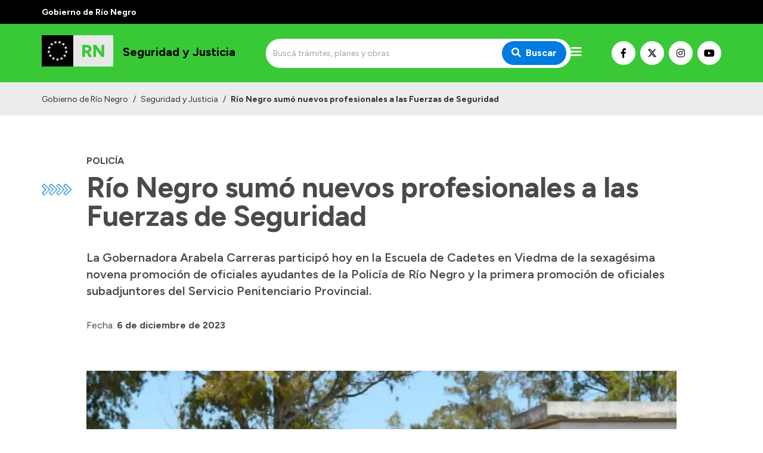

--- FILE ---
content_type: text/html; charset=utf-8
request_url: https://seguridad.rionegro.gov.ar/articulo/47697/rio-negro-sumo-nuevos-profesionales-a-las-fuerzas-de-seguridad
body_size: 10751
content:
<!DOCTYPE html><html lang="es"><head><meta charSet="UTF-8" class="jsx-527773210"/><meta property="og:locale" content="es" class="jsx-527773210"/><title class="jsx-527773210">Río Negro sumó nuevos profesionales a las Fuerzas de Seguridad | Seguridad
y Justicia</title><link rel="shortcut icon" href="/favicon.ico" class="jsx-527773210"/><meta property="og:title" content="Río Negro sumó nuevos profesionales a las Fuerzas de Seguridad | Seguridad
y Justicia" class="jsx-527773210"/><meta name="description" content="La Gobernadora Arabela Carreras participó hoy en la Escuela de Cadetes en Viedma de la sexagésima novena promoción de oficiales ayudantes de la Policía de Río Negro y la primera promoción de oficiales subadjuntores del Servicio Penitenciario Provincial." class="jsx-527773210"/><meta name="keywords" content="río negro, portal, oficial, servicios, trámites, sitio web" class="jsx-527773210"/><meta property="og:description" content="La Gobernadora Arabela Carreras participó hoy en la Escuela de Cadetes en Viedma de la sexagésima novena promoción de oficiales ayudantes de la Policía de Río Negro y la primera promoción de oficiales subadjuntores del Servicio Penitenciario Provincial." class="jsx-527773210"/><meta property="og:image" content="https://seguridad.rionegro.gov.ar/files/1701879719_eb1abdc1253df6294d17.jpg" class="jsx-527773210"/><meta property="og:type" content="article" class="jsx-527773210"/><meta name="author" content="Gobierno de la Provincia de Río Negro" class="jsx-527773210"/><meta name="viewport" content="width=device-width, initial-scale=1.0" class="jsx-527773210"/><link rel="preconnect" href="https://fonts.gstatic.com" class="jsx-527773210"/><link rel="stylesheet" class="jsx-527773210" data-href="https://fonts.googleapis.com/css2?family=Lato:wght@300;400;700&amp;display=swap" data-optimized-fonts="true"/><link rel="stylesheet" class="jsx-527773210" data-href="https://fonts.googleapis.com/css2?family=Figtree:wght@300;400;500;600;700;900&amp;display=swap" data-optimized-fonts="true"/><link rel="stylesheet" class="jsx-527773210" data-href="https://fonts.googleapis.com/css2?family=Merriweather&amp;display=swap" data-optimized-fonts="true"/><script class="jsx-527773210">(function(w,d,s,l,i){w[l]=w[l]||[];w[l].push({'gtm.start':
							new Date().getTime(),event:'gtm.js'});var f=d.getElementsByTagName(s)[0],
							j=d.createElement(s),dl=l!='dataLayer'?'&l='+l:'';j.async=true;j.src=
							'https://www.googletagmanager.com/gtm.js?id='+i+dl;f.parentNode.insertBefore(j,f);
							})(window,document,'script','dataLayer','GTM-WPCZFPR');</script><meta property="og:url" content="https://seguridad.rionegro.gov.ar/articulo/47697/rio-negro-sumo-nuevos-profesionales-a-las-fuerzas-de-seguridad"/><meta name="next-head-count" content="18"/><meta name="next-font-preconnect"/><link rel="preload" href="/_next/static/css/8dbfc92791262aee.css" as="style"/><link rel="stylesheet" href="/_next/static/css/8dbfc92791262aee.css" data-n-g=""/><noscript data-n-css=""></noscript><script defer="" nomodule="" src="/_next/static/chunks/polyfills-5cd94c89d3acac5f.js"></script><script src="/_next/static/chunks/webpack-94e8b0c360cdb8d9.js" defer=""></script><script src="/_next/static/chunks/framework-0cd408b0efb381e4.js" defer=""></script><script src="/_next/static/chunks/main-2db78e4d92636207.js" defer=""></script><script src="/_next/static/chunks/pages/_app-bced53897a4f3253.js" defer=""></script><script src="/_next/static/chunks/152-939fb4b62d24c1f3.js" defer=""></script><script src="/_next/static/chunks/pages/%5Bhost%5D/articulo/%5Bid%5D/%5Bslug%5D-32e38d9770f3fc56.js" defer=""></script><script src="/_next/static/jC0-kQnVWmeEUeJjE7bYe/_buildManifest.js" defer=""></script><script src="/_next/static/jC0-kQnVWmeEUeJjE7bYe/_ssgManifest.js" defer=""></script><script src="/_next/static/jC0-kQnVWmeEUeJjE7bYe/_middlewareManifest.js" defer=""></script><style id="__jsx-527773210">.preview-container.jsx-527773210{width:100%;height:100%;display:-webkit-box;display:-webkit-flex;display:-moz-box;display:-ms-flexbox;display:flex;-webkit-box-orient:vertical;-webkit-box-direction:normal;-webkit-flex-direction:column;-moz-box-orient:vertical;-moz-box-direction:normal;-ms-flex-direction:column;flex-direction:column}.preview-badge.jsx-527773210{position:fixed;width:100%;height:40px;top:0;left:0;background:#ffc107;z-index:1000;display:-webkit-box;display:-webkit-flex;display:-moz-box;display:-ms-flexbox;display:flex;-webkit-box-align:center;-webkit-align-items:center;-moz-box-align:center;-ms-flex-align:center;align-items:center;-webkit-box-pack:center;-webkit-justify-content:center;-moz-box-pack:center;-ms-flex-pack:center;justify-content:center;padding:0 100px}.preview-badge.jsx-527773210 a.jsx-527773210{background:#fff;-webkit-border-radius:5px;-moz-border-radius:5px;border-radius:5px;padding:1px 10px;font-size:.9rem;-webkit-transition:.3s ease;-moz-transition:.3s ease;-o-transition:.3s ease;transition:.3s ease;-webkit-transition-property:opacity;-moz-transition-timing-function:opacity;-o-transition-timing-function:opacity;transition-property:opacity}.preview-badge.jsx-527773210 a.jsx-527773210:hover{opacity:.8}.preview-badge.jsx-527773210 span.jsx-527773210{font-weight:700;margin-left:20px}.preview-page.jsx-527773210{padding-top:40px;-webkit-box-flex:1;-webkit-flex:1;-moz-box-flex:1;-ms-flex:1;flex:1}</style></head><body><noscript><iframe src="https://www.googletagmanager.com/ns.html?id=GTM-WPCZFPR" height="0" width="0" style="display:none;visibility:hidden"></iframe></noscript><div id="__next"><header class="w-full max-w-full z-50 transition-all duration-300"><div class="w-full py-2 bg-primary-black"><div class="container mx-auto px-4 sm:px-0"><span class="text-white font-bold text-sm">Gobierno de Río Negro</span></div></div><div class="w-full py-2 bg-primary-green"><div class="container mx-auto h-full px-4 sm:px-0"><div class="flex flex-row md:h-full md:items-center w-full md:justify-between gap-2"><a class="flex flex-row h-full items-center" aria-label="Ir al inicio" href="/"><div class="flex-none w-16 sm:w-auto"><span style="box-sizing:border-box;display:inline-block;overflow:hidden;width:initial;height:initial;background:none;opacity:1;border:0;margin:0;padding:0;position:relative;max-width:100%"><span style="box-sizing:border-box;display:block;width:initial;height:initial;background:none;opacity:1;border:0;margin:0;padding:0;max-width:100%"><img style="display:block;max-width:100%;width:initial;height:initial;background:none;opacity:1;border:0;margin:0;padding:0" alt="" aria-hidden="true" src="data:image/svg+xml,%3csvg%20xmlns=%27http://www.w3.org/2000/svg%27%20version=%271.1%27%20width=%27120%27%20height=%2775%27/%3e"/></span><img alt="Logo de Seguridad
y Justicia" srcSet="/images/logo.svg 1x, /images/logo.svg 2x" src="/images/logo.svg" decoding="async" data-nimg="intrinsic" class="object-contain" style="position:absolute;top:0;left:0;bottom:0;right:0;box-sizing:border-box;padding:0;border:none;margin:auto;display:block;width:0;height:0;min-width:100%;max-width:100%;min-height:100%;max-height:100%"/></span></div><h5 class="text-base md:text-lg lg:text-xl  font-primary text-black font-bold ml-4 mb-1 sm:mt-0 sm:ml-4 leading-none max-w-xs">Seguridad
y Justicia</h5></a><div class="flex flex-1 items-center justify-end md:justify-center gap-3"><div class="hidden md:block w-full max-w-lg"><form class="flex w-full"><div class="relative w-full"><input type="search" class="text-sm rounded-sm border-0 h-full py-4 pl-3 pr-6 w-full focus:outline-none focus:ring-none focus:border-transparent rounded-3xl bg-main-bg" placeholder="Buscá trámites, planes y obras" value=""/><button type="submit" class="absolute top-1/2 transform -translate-y-1/2 right-0 mr-2 px-4 py-2 text-white font-bold bg-primary-blue focus:outline-none focus:ring-0 focus:border-transparent rounded-3xl" aria-label="Buscar"><i class="fas fa-search mr-2"></i>Buscar</button></div></form></div><div id="menu" class="menu-button mt-0 cursor-pointer"><i class="fas fa-bars text-white text-xl"></i></div></div><div class="mt-4 md:mt-0 flex flex-row gap-1 items-center hidden lg:flex"><a class="bg-white hover:opacity-70 text-black border border-white hover:border-opacity-70 w-10 h-10 justify-center text-base inline-flex items-center rounded-full focus:outline-none transition duration-500 ease-in-out mr-2" target="_blank" rel="noopener" href="https://www.facebook.com/SegyJust" aria-label="Nuestro Facebook"><i class="fab fa-facebook-f"></i></a><a class="bg-white hover:opacity-70 text-black border border-white hover:border-opacity-70 w-10 h-10 justify-center text-base inline-flex items-center rounded-full focus:outline-none transition duration-500 ease-in-out mr-2" target="_blank" rel="noopener" href="https://twitter.com/SegyJust" aria-label="Nuestro Twitter"><img src="/images/x-twitter-brands.svg" class="w-4 h-4  order-first"/></a><a class="bg-white hover:opacity-70 text-black border border-white hover:border-opacity-70 w-10 h-10 justify-center text-base inline-flex items-center rounded-full focus:outline-none transition duration-500 ease-in-out mr-2" target="_blank" rel="noopener" href="https://www.instagram.com/seguridadyjusticiarn" aria-label="Nuestro Instagram"><i class="fab fa-instagram"></i></a><a class="bg-white hover:opacity-70 text-black border border-white hover:border-opacity-70 w-10 h-10 justify-center text-base inline-flex items-center rounded-full focus:outline-none transition duration-500 ease-in-out" target="_blank" rel="noopener" href="https://www.youtube.com/channel/UCkW-_qxbTtshqZHzj2fij9w" aria-label="Nuestro Youtube"><i class="fab fa-youtube"></i></a></div></div></div></div><div class="w-full transition-all duration-300 bg-primary-blue"><nav class="nav hidden container mx-auto h-full px-4 py-4 sm:px-0 z-50"><div class="flex flex-row h-full"><ul class="flex h-full flex-1 -ml-3"><li class="text-black font-bold"><a class="px-3 h-full flex items-center cursor-pointer whitespace-nowrap" href="/">Inicio</a></li><li><a href="#" class="px-3 text-white font-bold h-full flex items-center cursor-pointer">Institucional<i class="fa fa-chevron-down ml-4 text-sm transition-all duration-150"></i></a><ul class="bg-white z-20 absolute transition-all duration-150 min-w-32 shadow-lg rounded-xl"><li class=""><a class="py-2 px-4 h-full flex items-center" href="/mision">Misión</a></li><li class=""><a class="py-2 px-4 h-full flex items-center" href="/autoridades23">Autoridades</a></li><li class=""><a class="py-2 px-4 h-full flex items-center" href="/delegaciones">Delegaciones</a></li><li class=""><a class="py-2 px-4 h-full flex items-center" href="/normativa">Normativa</a></li></ul></li></ul><ul class="flex h-full mr-4"><li><a href="#" class="px-3 text-white font-bold h-full flex items-center cursor-pointer">Transparencia<i class="fa fa-chevron-down ml-4 text-sm transition-all duration-150"></i></a><ul class="bg-white z-20 absolute transition-all duration-150 min-w-32 shadow-lg rounded-xl"><li class=""><a href="https://economia_presupuestociudadano.rionegro.gov.ar/?catID=1013" target="_blank" rel="noopener" class="py-2 px-4 h-full flex items-center">Presupuesto</a></li><li class=""><a href="https://boletinoficial.rionegro.gov.ar/" target="_blank" rel="noopener" class="py-2 px-4 h-full flex items-center">Boletín Oficial</a></li><li class=""><a href="https://compras.rionegro.gov.ar/compras/WelcomeAction.do" target="_blank" rel="noopener" class="py-2 px-4 h-full flex items-center">Compras y licitaciones</a></li><li class=""><a href="https://intranet.rionegro.gov.ar/tramites/Welcome.do" target="_blank" rel="noopener" class="py-2 px-4 h-full flex items-center">Consulta de expedientes</a></li><li class=""><a href="https://intranet.rionegro.gov.ar/pagos/pagos/withmenu.action" target="_blank" rel="noopener" class="py-2 px-4 h-full flex items-center">Consulta de pago a proveedores</a></li><li class=""><a href="https://convocatoriarn.rionegro.gov.ar/" target="_blank" rel="noopener" class="py-2 px-4 h-full flex items-center">Convocatorias</a></li><li class=""><a href="https://salud.rionegro.gov.ar/sistemas/index.php?r=site/login" target="_blank" rel="noopener" class="py-2 px-4 h-full flex items-center">Intranet</a></li><li class=""><a href="https://silvercoder.rionegro.gov.ar/login" target="_self" rel="" class="py-2 px-4 h-full flex items-center">Login</a></li></ul></li></ul></div></nav><nav class="navPhone container mx-auto h-full px-4 md:py-0 py-4 sm:px-0"><div class="flex items-center justify-between md:hidden"><form class="flex w-full"><div class="relative w-full"><input type="search" class="text-sm rounded-sm border-0 h-full py-4 pl-3 pr-6 w-full focus:outline-none focus:ring-none focus:border-transparent rounded-3xl bg-main-bg" placeholder="Buscá trámites, planes y obras" value=""/><button type="submit" class="absolute top-1/2 transform -translate-y-1/2 right-0 mr-2 px-4 py-2 text-white font-bold bg-primary-blue focus:outline-none focus:ring-0 focus:border-transparent rounded-3xl" aria-label="Buscar"><i class="fas fa-search mr-2"></i>Buscar</button></div></form></div><div class="menuPhone overflow-hidden transition-height duration-500 ease-in-out h-0"><div class="md:hidden py-4"><ul><li class="text-black font-bold"><a class="py-1 px-2 pl-2 text-md block transition duration-500 ease-in-out cursor-pointer" href="/">Inicio</a></li><li><h5 class="py-2 px-2 font-bold text-white border-b border-solid border-white mt-4 mb-2 border-opacity-60">Institucional</h5><ul class=""><li class="text-black null"><a class="py-1 px-2 font-bold text-md block transition duration-500 ease-in-out" href="/mision">Misión</a></li><li class="text-black null"><a class="py-1 px-2 font-bold text-md block transition duration-500 ease-in-out" href="/autoridades23">Autoridades</a></li><li class="text-black null"><a class="py-1 px-2 font-bold text-md block transition duration-500 ease-in-out" href="/delegaciones">Delegaciones</a></li><li class="text-black null"><a class="py-1 px-2 font-bold text-md block transition duration-500 ease-in-out" href="/normativa">Normativa</a></li></ul></li></ul><ul class="pt-8"><li><h5 class="py-2 px-2 font-bold text-white border-b border-solid border-white mt-4 mb-2 border-opacity-60">Transparencia</h5><ul class=""><li class="text-black null"><a href="https://economia_presupuestociudadano.rionegro.gov.ar/?catID=1013" target="_blank" rel="noopener" class="py-1 px-2 font-bold text-md block transition duration-500 ease-in-out">Presupuesto</a></li><li class="text-black null"><a href="https://boletinoficial.rionegro.gov.ar/" target="_blank" rel="noopener" class="py-1 px-2 font-bold text-md block transition duration-500 ease-in-out">Boletín Oficial</a></li><li class="text-black null"><a href="https://compras.rionegro.gov.ar/compras/WelcomeAction.do" target="_blank" rel="noopener" class="py-1 px-2 font-bold text-md block transition duration-500 ease-in-out">Compras y licitaciones</a></li><li class="text-black null"><a href="https://intranet.rionegro.gov.ar/tramites/Welcome.do" target="_blank" rel="noopener" class="py-1 px-2 font-bold text-md block transition duration-500 ease-in-out">Consulta de expedientes</a></li><li class="text-black null"><a href="https://intranet.rionegro.gov.ar/pagos/pagos/withmenu.action" target="_blank" rel="noopener" class="py-1 px-2 font-bold text-md block transition duration-500 ease-in-out">Consulta de pago a proveedores</a></li><li class="text-black null"><a href="https://convocatoriarn.rionegro.gov.ar/" target="_blank" rel="noopener" class="py-1 px-2 font-bold text-md block transition duration-500 ease-in-out">Convocatorias</a></li><li class="text-black null"><a href="https://salud.rionegro.gov.ar/sistemas/index.php?r=site/login" target="_blank" rel="noopener" class="py-1 px-2 font-bold text-md block transition duration-500 ease-in-out">Intranet</a></li><li class="text-black null"><a href="https://silvercoder.rionegro.gov.ar/login" target="_self" rel="" class="py-1 px-2 font-bold text-md block transition duration-500 ease-in-out">Login</a></li></ul></li></ul></div></div></nav></div></header><div class="container mx-auto relative "><div class="container-lg mx-auto"><div class="absolute hidden md:block top-0 md:mt-10 sm:top-0 md:top-0 lg:top-0 md:left-0 2xl:left-8 px-4 sm:px-0"><img src="/images/flechas.svg" alt="" class="h-4 lg:h-5 mt-2.5"/></div><div class="container mx-auto mt-8 sm:mt-8 md:mt-12 lg:mt-12 xl:mt-16 px-4 sm:px-0"><h6 class="text-1xl font-primary text-gray-dark font-bold uppercase mb-2">Policía</h6><h1 class="text-3xl sm:text-4xl md:text-5xl font-primary text-gray-dark font-bold">Río Negro sumó nuevos profesionales a las Fuerzas de Seguridad</h1><h4 class="text-lg md:text-xl font-primary text-gray-dark font-semibold mt-8">La Gobernadora Arabela Carreras participó hoy en la Escuela de Cadetes en Viedma de la sexagésima novena promoción de oficiales ayudantes de la Policía de Río Negro y la primera promoción de oficiales subadjuntores del Servicio Penitenciario Provincial.</h4><h6 class="text-1xl font-primary text-gray-dark font-normal mt-8"><span class="font-primary">Fecha:</span> <strong>6 de diciembre de 2023</strong></h6></div><div class="pt-8 md:pt-12 lg:pt-16"><span style="box-sizing:border-box;display:block;overflow:hidden;width:initial;height:initial;background:none;opacity:1;border:0;margin:0;padding:0;position:relative"><span style="box-sizing:border-box;display:block;width:initial;height:initial;background:none;opacity:1;border:0;margin:0;padding:0;padding-top:56.16883116883117%"></span><img alt="" src="[data-uri]" decoding="async" data-nimg="responsive" class="object-cover" style="position:absolute;top:0;left:0;bottom:0;right:0;box-sizing:border-box;padding:0;border:none;margin:auto;display:block;width:0;height:0;min-width:100%;max-width:100%;min-height:100%;max-height:100%;filter:blur(20px);background-size:cover;background-image:url(&quot;[data-uri]&quot;);background-position:0% 0%"/><noscript><img alt="" sizes="100vw" srcSet="/_next/image?url=https%3A%2F%2Fsilvercoder.rionegro.gov.ar%2Ffiles%2F1701879719_eb1abdc1253df6294d17.jpg&amp;w=640&amp;q=75 640w, /_next/image?url=https%3A%2F%2Fsilvercoder.rionegro.gov.ar%2Ffiles%2F1701879719_eb1abdc1253df6294d17.jpg&amp;w=750&amp;q=75 750w, /_next/image?url=https%3A%2F%2Fsilvercoder.rionegro.gov.ar%2Ffiles%2F1701879719_eb1abdc1253df6294d17.jpg&amp;w=828&amp;q=75 828w, /_next/image?url=https%3A%2F%2Fsilvercoder.rionegro.gov.ar%2Ffiles%2F1701879719_eb1abdc1253df6294d17.jpg&amp;w=1080&amp;q=75 1080w, /_next/image?url=https%3A%2F%2Fsilvercoder.rionegro.gov.ar%2Ffiles%2F1701879719_eb1abdc1253df6294d17.jpg&amp;w=1200&amp;q=75 1200w, /_next/image?url=https%3A%2F%2Fsilvercoder.rionegro.gov.ar%2Ffiles%2F1701879719_eb1abdc1253df6294d17.jpg&amp;w=1920&amp;q=75 1920w, /_next/image?url=https%3A%2F%2Fsilvercoder.rionegro.gov.ar%2Ffiles%2F1701879719_eb1abdc1253df6294d17.jpg&amp;w=2048&amp;q=75 2048w, /_next/image?url=https%3A%2F%2Fsilvercoder.rionegro.gov.ar%2Ffiles%2F1701879719_eb1abdc1253df6294d17.jpg&amp;w=3840&amp;q=75 3840w" src="/_next/image?url=https%3A%2F%2Fsilvercoder.rionegro.gov.ar%2Ffiles%2F1701879719_eb1abdc1253df6294d17.jpg&amp;w=3840&amp;q=75" decoding="async" data-nimg="responsive" style="position:absolute;top:0;left:0;bottom:0;right:0;box-sizing:border-box;padding:0;border:none;margin:auto;display:block;width:0;height:0;min-width:100%;max-width:100%;min-height:100%;max-height:100%" class="object-cover" loading="lazy"/></noscript></span><div class="text-sm mt-2 sm:flex px-4 sm:px-0 sm:space-x-4"><span class="flex-grow block text-gray-dark leading-6">La Gobernadora Carreras encabezó el acto de entrega de diplomas en la Escuela de Cadetes. </span><span class="text-xs ml-auto block text-gray-dark text-opacity-60 leading-6">Crédito: <!-- -->Evangelina Martínez / Rafael Alvián/ Gobierno de Río Negro </span></div></div><div class="container mx-auto mt-8 sm:mt-8 md:mt-12 lg:mt-12 xl:mt-16 px-4 sm:px-0"><div class="tinymce"><p>Junto a la ministra de Seguridad y Justicia, Betiana Minor, el Jefe de Polic&iacute;a, Osvaldo Teller&iacute;a y el director del Servicio Penitenciario Cristian Villagra, la Mandataria presidi&oacute; la ceremonia de colaci&oacute;n de 71 nuevos egresados que obtuvieron su t&iacute;tulo y formalizaron su ingreso a las Fuerzas de Seguridad rionegrina.</p>
<p>Se trata de 17 cadetes que cursaron la Tecnicatura Superior en Seguridad y Tratamiento Penitenciario a trav&eacute;s del Campus Virtual del Instituto de la Administraci&oacute;n P&uacute;blica (IPAP) y 54 nuevos diplomas correspondientes a la sexag&eacute;sima novena promoci&oacute;n de oficiales ayudantes que finalizaron la Tecnicatura en Seguridad General con orientaciones.</p>
<p><img src="https://silvercoder.rionegro.gov.ar/files/1701879814_3068d31edc045d197842.jpg" alt="" /></p>
<p>Los cadetes forman parte de la primera promoci&oacute;n en R&iacute;o Negro, con una estructura de formaci&oacute;n profesional coordinada por el Servicio Penitenciario, con un paradigma enfocado en los Derechos Humanos y en la perspectiva de g&eacute;nero.</p>
<p>Asimismo, los oficiales ayudantes estudiaron bajo un dise&ntilde;o curricular innovador supervisado por los Consejos provincial y nacional de Educaci&oacute;n.</p>
<p>Esta modalidad tiene como alternativas la Prevenci&oacute;n Policial, Seguridad y Accidentolog&iacute;a Vial, Bomberos, Tecnolog&iacute;a de la Comunicaci&oacute;n e Informaci&oacute;n, Administraci&oacute;n, Investigaci&oacute;n Criminal, An&aacute;lisis del Delito, Delitos Complejos y Crimen Organizado, Criminal&iacute;stica, Perspectiva de G&eacute;nero, Violencia Institucional, Derechos Humanos, Estrategias de Mediaci&oacute;n y Resoluci&oacute;n alternativa de conflictos e idioma ingl&eacute;s.</p>
<p><iframe width="300" height="200" frameborder="0" allowfullscreen="allowfullscreen" src="https://w.soundcloud.com/player/?url=https://soundcloud.com/comunicacionrn/betiana-minor-rio-negro-sumo-nuevos-profesionales-a-las-fuerzas-de-seguridad?utm_source=clipboard&amp;utm_medium=text&amp;utm_campaign=social_sharing"></iframe></p>
<p>Durante la entrega, la ministra Minor agradeci&oacute; a los oficiales por haber asumido el compromiso y el orgullo de portar este uniforme. &ldquo;Hoy dejan de ser aspirantes y se convierten en funcionarios p&uacute;blicos que van a cumplir con coraje y respeto un rol para la sociedad&rdquo;, afirm&oacute;.</p>
<p><img src="https://silvercoder.rionegro.gov.ar/files/1701880081_0058395c12e530362236.jpg" alt="" /></p>
<p>&ldquo;La formaci&oacute;n del servicio penitenciario tiene algo muy particular, que es la identidad rionegrina y eso es un orgullo que tienen que llevarlo desde hoy y para toda la vida. Con esta formaci&oacute;n buscamos una propuesta superadora, es una redefinici&oacute;n de las pol&iacute;ticas p&uacute;blicas de seguridad que plantea otra relaci&oacute;n con la comunidad, es un desaf&iacute;o repensar la relaci&oacute;n con la comunidad desde una perspectiva cr&iacute;tica y reflexiva para tener un mayor conocimiento y eficacia en su ejecuci&oacute;n&rdquo;, agreg&oacute;.</p>
<p><iframe width="300" height="200" frameborder="0" allowfullscreen="allowfullscreen" src="https://w.soundcloud.com/player/?url=https://soundcloud.com/comunicacionrn/osvaldo-telleria-rio-negro-sumo-nuevos-profesionales-a-las-fuerzas-de-seguridad-1?utm_source=clipboard&amp;utm_medium=text&amp;utm_campaign=social_sharing"></iframe></p>
<p>De igual manera, Teller&iacute;a remarc&oacute; que &ldquo;hoy tenemos a los primeros egresados y en eso quiero destacar que esto naci&oacute; de un trabajo coordinado entre el Ministerio de Seguridad, la Jefatura de Polic&iacute;a y el &aacute;rea de Capacitaci&oacute;n, y a su vez tiene que ver con lo aportado por todos los que en ese momento estaban&rdquo;.</p>
<p>&ldquo;Adem&aacute;s, hay que sumarle la importancia de las capacitaciones y los cursos que se llevaron a cabo en la Polic&iacute;a de la provincia y eso no es menor porque hablamos del perfeccionamiento del personal, sin distinci&oacute;n de jerarqu&iacute;as&rdquo;.</p>
<p><iframe width="300" height="200" frameborder="0" allowfullscreen="allowfullscreen" src="https://w.soundcloud.com/player/?url=https://soundcloud.com/comunicacionrn/cristian-villagra-rio-negro-sumo-nuevos-profesionales-a-las-fuerzas-de-seguridad?utm_source=clipboard&amp;utm_medium=text&amp;utm_campaign=social_sharing"></iframe></p>
<p>Por su parte Villagra manifest&oacute; que &ldquo;es una jornada muy importante y estamos muy orgullosos por la culminaci&oacute;n exitosa de una etapa formativa en el que son participes del primer egreso en forma conjunta con la polic&iacute;a de R&iacute;o Negro. Me siento muy orgulloso de poder dirigir a los primeros oficiales nuestra provincia&rdquo;.</p>
<p>Durante el acto se entregaron adem&aacute;s diplomas de honor, menciones especiales a mejores promedios acad&eacute;micos, mejor camarada, reconocimientos especiales disciplinares, y se descubri&oacute; una placa del Gobierno de R&iacute;o Negro por el 60 aniversario de la Escuela de Cadetes, &ldquo;Juan Seraf&iacute;n &Aacute;lvarez&rdquo;.</p>
<p><img src="https://silvercoder.rionegro.gov.ar/files/1701879960_2703ef8f43b3c830f01f.jpg" alt="" /></p>
<p>Estuvieron presentes adem&aacute;s el jefe de Gabinete, Pablo Z&uacute;caro, los ministros de Gobierno y Comunidad, Mariano Ferrari, y de Turismo y Deporte, Diego Cannestraci, el subjefe de la Polic&iacute;a, Comisario Orlando Ca&ntilde;uqueo, el secretario de Justicia, Mariano Sacchetti, el presidente de foro de jueces del Fuero Penal, Guillermo Bustamante, el vicepresidente del foro de jueces, Ignacio Gandolfi, el codefensor &Aacute;lvaro Larreguy, el presidente del IPAP, Mart&iacute;n Alcalde, el director de la Escuela de Cadetes, An&iacute;bal Canela Biondi, el legislador Marcelo Szczygol, , el director de T&eacute;cnica Penitenciaria a cargo de la subdirecci&oacute;n general del Servicio Penitenciario, Comisario Juan Acu&ntilde;a, el director de Capacitaci&oacute;n y Perfeccionamiento, subcomisario Daniel Ulman, y referentes de la distintas Fuerzas de Seguridad provinciales y nacionales, entre otros.</p></div></div></div></div><div class="container-lg mx-auto mt-8 md:mt-12 lg:mt-16 px-4 sm:px-0"><h4 class="text-lg md:text-xl font-primary text-primary-green font-normal uppercase">Temas relacionados</h4><div class="grid sm:grid-cols-1 md:grid-cols-2 md:mt-6"><div class="lg:max-w-md"><a href="/busqueda/articulo?t=56" class="inline-flex justify-center items-center m-1 py-1 px-2 rounded-full border border-gray-default bg-gray-low text-gray-dark hover:bg-primary-green hover:text-white hover:border-primary-green cursor-pointer transition-colors"><div class="mx-1 text-xs font-normal leading-none select-none">Policía</div></a><a href="/busqueda/articulo?t=340" class="inline-flex justify-center items-center m-1 py-1 px-2 rounded-full border border-gray-default bg-gray-low text-gray-dark hover:bg-primary-green hover:text-white hover:border-primary-green cursor-pointer transition-colors"><div class="mx-1 text-xs font-normal leading-none select-none">Servicio Penitenciario</div></a><a href="/busqueda/articulo?t=14" class="inline-flex justify-center items-center m-1 py-1 px-2 rounded-full border border-gray-default bg-gray-low text-gray-dark hover:bg-primary-green hover:text-white hover:border-primary-green cursor-pointer transition-colors"><div class="mx-1 text-xs font-normal leading-none select-none">Prevención</div></a><a href="/busqueda/articulo?t=143" class="inline-flex justify-center items-center m-1 py-1 px-2 rounded-full border border-gray-default bg-gray-low text-gray-dark hover:bg-primary-green hover:text-white hover:border-primary-green cursor-pointer transition-colors"><div class="mx-1 text-xs font-normal leading-none select-none">Gobernadora</div></a></div></div></div><footer><div class="py-14 bg-primary-blue mt-16 md:mt-24 text-sm"><div class="container mx-auto px-4 sm:px-0"><div class="grid gap-8 grid-cols-1 sm:grid-cols-2 lg:grid-cols-4"><div class="footer_footerContent___P9GA"><p><strong>MINISTERIO DE SEGURIDAD Y JUSTICIA</strong></p>
<p>Tel. (2920) 425842 / 428649<br />Caseros 1425<br />Viedma. R&iacute;o Negro</p></div><div><h6 class="text-1xl font-primary text-white font-bold mb-4">Institucional</h6><ul class="flex flex-col list-none"><li class="text-black null mb-4"><a class="text-white" href="/mision">Misión</a></li><li class="text-black null mb-4"><a class="text-white" href="/autoridades23">Autoridades</a></li><li class="text-black null mb-4"><a class="text-white" href="/delegaciones">Delegaciones</a></li><li class="text-black null mb-4"><a class="text-white" href="/normativa">Normativa</a></li></ul></div><div><h6 class="text-1xl font-primary text-white font-bold mb-4">Organismos dependientes</h6><ul class="flex flex-col list-none"><li class="text-black null mb-4"><a class="text-white" href="/policia">Policía de Río Negro</a></li><li class="text-black null mb-4"><a class="text-white" href="/senac">Secretaría de Narcocriminalidad SENAC</a></li><li class="text-black null mb-4"><a class="text-white" href="/servicio-penitenciario">Servicio Penitenciario</a></li><li class="text-black null mb-4"><a class="text-white" href="/prevencion-del-delito-participacion-comunitaria">Prevención del Delito y Participación Comunitaria</a></li><li class="text-black null mb-4"><a class="text-white" href="/seguridad-ciudadana">Seguridad Ciudadana</a></li><li class="text-black null mb-4"><a class="text-white" href="/genero">Género</a></li><li class="text-black null mb-4"><a class="text-white" href="/proteccion-civil">Protección Civil</a></li><li class="text-black null mb-4"><a class="text-white" href="/seguridad-vial">Seguridad Vial</a></li><li class="text-black null mb-4"><a class="text-white" href="/iapl">Instituto de Asistencia a Presos y Liberados</a></li><li class="text-black null mb-4"><a class="text-white" href="/tramites-previsionales">Trámites previsionales</a></li><li class="text-black null mb-4"><a class="text-white" href="/registro-materiales-no-ferrosos">Registro de Materiales No Ferrosos</a></li><li class="text-black null mb-4"><a href="https://infracciones.rionegro.gov.ar/" target="_blank" rel="noopener" class="text-white">Juzgado Administrativo de Faltas de Tránsito</a></li></ul></div></div></div></div><div class="bg-primary-green py-4"><div class="container mx-auto grid gap-4 lg:flex lg:items-center px-4 sm:px-0"><a class="flex flex-col sm:flex-row sm:items-center md:col-span-2 lg:col-span-1" href="/"><div><span style="box-sizing:border-box;display:inline-block;overflow:hidden;width:initial;height:initial;background:none;opacity:1;border:0;margin:0;padding:0;position:relative;max-width:100%"><span style="box-sizing:border-box;display:block;width:initial;height:initial;background:none;opacity:1;border:0;margin:0;padding:0;max-width:100%"><img style="display:block;max-width:100%;width:initial;height:initial;background:none;opacity:1;border:0;margin:0;padding:0" alt="" aria-hidden="true" src="data:image/svg+xml,%3csvg%20xmlns=%27http://www.w3.org/2000/svg%27%20version=%271.1%27%20width=%2788%27%20height=%2770%27/%3e"/></span><img alt="Logo de Seguridad
y Justicia" srcSet="/images/logo.svg 1x, /images/logo.svg 2x" src="/images/logo.svg" decoding="async" data-nimg="intrinsic" style="position:absolute;top:0;left:0;bottom:0;right:0;box-sizing:border-box;padding:0;border:none;margin:auto;display:block;width:0;height:0;min-width:100%;max-width:100%;min-height:100%;max-height:100%"/></span></div><h4 class="text-base md:text-md font-primary text-white font-bold mb-6 sm:mb-1 sm:ml-4 max-w-lg">Seguridad
y Justicia</h4></a><div class="mt-4 md:mt-0 flex flex-row gap-1 items-center flex lg:items-end lg:ml-auto"><a class="bg-white hover:opacity-70 text-black border border-white hover:border-opacity-70 w-10 h-10 justify-center text-base inline-flex items-center rounded-full focus:outline-none transition duration-500 ease-in-out mr-2" target="_blank" rel="noopener" href="https://www.facebook.com/SegyJust" aria-label="Nuestro Facebook"><i class="fab fa-facebook-f"></i></a><a class="bg-white hover:opacity-70 text-black border border-white hover:border-opacity-70 w-10 h-10 justify-center text-base inline-flex items-center rounded-full focus:outline-none transition duration-500 ease-in-out mr-2" target="_blank" rel="noopener" href="https://twitter.com/SegyJust" aria-label="Nuestro Twitter"><img src="/images/x-twitter-brands.svg" class="w-4 h-4  order-first"/></a><a class="bg-white hover:opacity-70 text-black border border-white hover:border-opacity-70 w-10 h-10 justify-center text-base inline-flex items-center rounded-full focus:outline-none transition duration-500 ease-in-out mr-2" target="_blank" rel="noopener" href="https://www.instagram.com/seguridadyjusticiarn" aria-label="Nuestro Instagram"><i class="fab fa-instagram"></i></a><a class="bg-white hover:opacity-70 text-black border border-white hover:border-opacity-70 w-10 h-10 justify-center text-base inline-flex items-center rounded-full focus:outline-none transition duration-500 ease-in-out" target="_blank" rel="noopener" href="https://www.youtube.com/channel/UCkW-_qxbTtshqZHzj2fij9w" aria-label="Nuestro Youtube"><i class="fab fa-youtube"></i></a></div></div></div><div class="bg-black"><div class="container mx-auto px-4 sm:px-0 items-center"><div class="py-4 md:flex md:flex-row"><a href="https://innova.rionegro.gov.ar/" target="_blank" rel="noopener" class="mr-1 hover:underline text-white hover:ease-in-out">Desarrollado por el Ministerio de Modernización.</a><a href="https://rionegro.gov.ar/terminos-y-condiciones" target="_blank" rel="noopener" class="hover:underline text-white hover:ease-in-out">Términos y condiciones</a><div class="text-white mt-4 md:mt-0 md:ml-auto text-sm">2026<!-- --> © Gobierno de Río Negro</div></div></div></div></footer><div class="jsx-527773210"><script type="text/javascript">
                  // Site
                  "<!-- Google tag (gtag.js) -->
<script async src=""https://www.googletagmanager.com/gtag/js?id=G-T1Q16JP0LC""></script>
<script>
  window.dataLayer = window.dataLayer || [];
  function gtag(){dataLayer.push(arguments);}
  gtag('js', new Date());

  gtag('config', 'G-T1Q16JP0LC');
</script>"
                  // Page
                  // no data
                </script></div></div><script id="__NEXT_DATA__" type="application/json">{"props":{"pageProps":{"id":"47697","title":"Río Negro sumó nuevos profesionales a las Fuerzas de Seguridad","slug":"rio-negro-sumo-nuevos-profesionales-a-las-fuerzas-de-seguridad","introduction":"La Gobernadora Arabela Carreras participó hoy en la Escuela de Cadetes en Viedma de la sexagésima novena promoción de oficiales ayudantes de la Policía de Río Negro y la primera promoción de oficiales subadjuntores del Servicio Penitenciario Provincial.","content":"\u003cp\u003eJunto a la ministra de Seguridad y Justicia, Betiana Minor, el Jefe de Polic\u0026iacute;a, Osvaldo Teller\u0026iacute;a y el director del Servicio Penitenciario Cristian Villagra, la Mandataria presidi\u0026oacute; la ceremonia de colaci\u0026oacute;n de 71 nuevos egresados que obtuvieron su t\u0026iacute;tulo y formalizaron su ingreso a las Fuerzas de Seguridad rionegrina.\u003c/p\u003e\r\n\u003cp\u003eSe trata de 17 cadetes que cursaron la Tecnicatura Superior en Seguridad y Tratamiento Penitenciario a trav\u0026eacute;s del Campus Virtual del Instituto de la Administraci\u0026oacute;n P\u0026uacute;blica (IPAP) y 54 nuevos diplomas correspondientes a la sexag\u0026eacute;sima novena promoci\u0026oacute;n de oficiales ayudantes que finalizaron la Tecnicatura en Seguridad General con orientaciones.\u003c/p\u003e\r\n\u003cp\u003e\u003cimg src=\"https://silvercoder.rionegro.gov.ar/files/1701879814_3068d31edc045d197842.jpg\" alt=\"\" /\u003e\u003c/p\u003e\r\n\u003cp\u003eLos cadetes forman parte de la primera promoci\u0026oacute;n en R\u0026iacute;o Negro, con una estructura de formaci\u0026oacute;n profesional coordinada por el Servicio Penitenciario, con un paradigma enfocado en los Derechos Humanos y en la perspectiva de g\u0026eacute;nero.\u003c/p\u003e\r\n\u003cp\u003eAsimismo, los oficiales ayudantes estudiaron bajo un dise\u0026ntilde;o curricular innovador supervisado por los Consejos provincial y nacional de Educaci\u0026oacute;n.\u003c/p\u003e\r\n\u003cp\u003eEsta modalidad tiene como alternativas la Prevenci\u0026oacute;n Policial, Seguridad y Accidentolog\u0026iacute;a Vial, Bomberos, Tecnolog\u0026iacute;a de la Comunicaci\u0026oacute;n e Informaci\u0026oacute;n, Administraci\u0026oacute;n, Investigaci\u0026oacute;n Criminal, An\u0026aacute;lisis del Delito, Delitos Complejos y Crimen Organizado, Criminal\u0026iacute;stica, Perspectiva de G\u0026eacute;nero, Violencia Institucional, Derechos Humanos, Estrategias de Mediaci\u0026oacute;n y Resoluci\u0026oacute;n alternativa de conflictos e idioma ingl\u0026eacute;s.\u003c/p\u003e\r\n\u003cp\u003e\u003ciframe width=\"300\" height=\"200\" frameborder=\"0\" allowfullscreen=\"allowfullscreen\" src=\"https://w.soundcloud.com/player/?url=https://soundcloud.com/comunicacionrn/betiana-minor-rio-negro-sumo-nuevos-profesionales-a-las-fuerzas-de-seguridad?utm_source=clipboard\u0026amp;utm_medium=text\u0026amp;utm_campaign=social_sharing\"\u003e\u003c/iframe\u003e\u003c/p\u003e\r\n\u003cp\u003eDurante la entrega, la ministra Minor agradeci\u0026oacute; a los oficiales por haber asumido el compromiso y el orgullo de portar este uniforme. \u0026ldquo;Hoy dejan de ser aspirantes y se convierten en funcionarios p\u0026uacute;blicos que van a cumplir con coraje y respeto un rol para la sociedad\u0026rdquo;, afirm\u0026oacute;.\u003c/p\u003e\r\n\u003cp\u003e\u003cimg src=\"https://silvercoder.rionegro.gov.ar/files/1701880081_0058395c12e530362236.jpg\" alt=\"\" /\u003e\u003c/p\u003e\r\n\u003cp\u003e\u0026ldquo;La formaci\u0026oacute;n del servicio penitenciario tiene algo muy particular, que es la identidad rionegrina y eso es un orgullo que tienen que llevarlo desde hoy y para toda la vida. Con esta formaci\u0026oacute;n buscamos una propuesta superadora, es una redefinici\u0026oacute;n de las pol\u0026iacute;ticas p\u0026uacute;blicas de seguridad que plantea otra relaci\u0026oacute;n con la comunidad, es un desaf\u0026iacute;o repensar la relaci\u0026oacute;n con la comunidad desde una perspectiva cr\u0026iacute;tica y reflexiva para tener un mayor conocimiento y eficacia en su ejecuci\u0026oacute;n\u0026rdquo;, agreg\u0026oacute;.\u003c/p\u003e\r\n\u003cp\u003e\u003ciframe width=\"300\" height=\"200\" frameborder=\"0\" allowfullscreen=\"allowfullscreen\" src=\"https://w.soundcloud.com/player/?url=https://soundcloud.com/comunicacionrn/osvaldo-telleria-rio-negro-sumo-nuevos-profesionales-a-las-fuerzas-de-seguridad-1?utm_source=clipboard\u0026amp;utm_medium=text\u0026amp;utm_campaign=social_sharing\"\u003e\u003c/iframe\u003e\u003c/p\u003e\r\n\u003cp\u003eDe igual manera, Teller\u0026iacute;a remarc\u0026oacute; que \u0026ldquo;hoy tenemos a los primeros egresados y en eso quiero destacar que esto naci\u0026oacute; de un trabajo coordinado entre el Ministerio de Seguridad, la Jefatura de Polic\u0026iacute;a y el \u0026aacute;rea de Capacitaci\u0026oacute;n, y a su vez tiene que ver con lo aportado por todos los que en ese momento estaban\u0026rdquo;.\u003c/p\u003e\r\n\u003cp\u003e\u0026ldquo;Adem\u0026aacute;s, hay que sumarle la importancia de las capacitaciones y los cursos que se llevaron a cabo en la Polic\u0026iacute;a de la provincia y eso no es menor porque hablamos del perfeccionamiento del personal, sin distinci\u0026oacute;n de jerarqu\u0026iacute;as\u0026rdquo;.\u003c/p\u003e\r\n\u003cp\u003e\u003ciframe width=\"300\" height=\"200\" frameborder=\"0\" allowfullscreen=\"allowfullscreen\" src=\"https://w.soundcloud.com/player/?url=https://soundcloud.com/comunicacionrn/cristian-villagra-rio-negro-sumo-nuevos-profesionales-a-las-fuerzas-de-seguridad?utm_source=clipboard\u0026amp;utm_medium=text\u0026amp;utm_campaign=social_sharing\"\u003e\u003c/iframe\u003e\u003c/p\u003e\r\n\u003cp\u003ePor su parte Villagra manifest\u0026oacute; que \u0026ldquo;es una jornada muy importante y estamos muy orgullosos por la culminaci\u0026oacute;n exitosa de una etapa formativa en el que son participes del primer egreso en forma conjunta con la polic\u0026iacute;a de R\u0026iacute;o Negro. Me siento muy orgulloso de poder dirigir a los primeros oficiales nuestra provincia\u0026rdquo;.\u003c/p\u003e\r\n\u003cp\u003eDurante el acto se entregaron adem\u0026aacute;s diplomas de honor, menciones especiales a mejores promedios acad\u0026eacute;micos, mejor camarada, reconocimientos especiales disciplinares, y se descubri\u0026oacute; una placa del Gobierno de R\u0026iacute;o Negro por el 60 aniversario de la Escuela de Cadetes, \u0026ldquo;Juan Seraf\u0026iacute;n \u0026Aacute;lvarez\u0026rdquo;.\u003c/p\u003e\r\n\u003cp\u003e\u003cimg src=\"https://silvercoder.rionegro.gov.ar/files/1701879960_2703ef8f43b3c830f01f.jpg\" alt=\"\" /\u003e\u003c/p\u003e\r\n\u003cp\u003eEstuvieron presentes adem\u0026aacute;s el jefe de Gabinete, Pablo Z\u0026uacute;caro, los ministros de Gobierno y Comunidad, Mariano Ferrari, y de Turismo y Deporte, Diego Cannestraci, el subjefe de la Polic\u0026iacute;a, Comisario Orlando Ca\u0026ntilde;uqueo, el secretario de Justicia, Mariano Sacchetti, el presidente de foro de jueces del Fuero Penal, Guillermo Bustamante, el vicepresidente del foro de jueces, Ignacio Gandolfi, el codefensor \u0026Aacute;lvaro Larreguy, el presidente del IPAP, Mart\u0026iacute;n Alcalde, el director de la Escuela de Cadetes, An\u0026iacute;bal Canela Biondi, el legislador Marcelo Szczygol, , el director de T\u0026eacute;cnica Penitenciaria a cargo de la subdirecci\u0026oacute;n general del Servicio Penitenciario, Comisario Juan Acu\u0026ntilde;a, el director de Capacitaci\u0026oacute;n y Perfeccionamiento, subcomisario Daniel Ulman, y referentes de la distintas Fuerzas de Seguridad provinciales y nacionales, entre otros.\u003c/p\u003e","image":"files/1701879719_eb1abdc1253df6294d17.jpg","file":null,"imageEpigraph":"La Gobernadora Carreras encabezó el acto de entrega de diplomas en la Escuela de Cadetes. ","imageCredit":"Evangelina Martínez / Rafael Alvián/ Gobierno de Río Negro ","thumbnail":"files/thumb_1701879719_eb1abdc1253df6294d17.jpg","publishedAt":"2023-12-06 13:19:00","createdAt":"2023-12-06 13:28:18.000000","updatedAt":"2023-12-07 14:53:15.000000","tags":"Policía~Servicio Penitenciario~Prevención~Gobernadora","tagsArr":[{"id":"56","name":"Policía"},{"id":"340","name":"Servicio Penitenciario"},{"id":"14","name":"Prevención"},{"id":"143","name":"Gobernadora"}],"fullSlug":"articulo/47697/rio-negro-sumo-nuevos-profesionales-a-las-fuerzas-de-seguridad","site":{"id":85,"name":"Seguridad\r\ny Justicia","url":"seguridad.rionegro.gov.ar","menus":{"headerLeft":[{"id":0,"position":0,"name":"Inicio","items":[{"name":"Inicio","isInternal":true,"belongsToSite":true,"target":"_self","icon":null,"description":null,"siteUrl":"seguridad.rionegro.gov.ar","slug":"","url":"/","isMainSite":false,"isHardcoded":true}]},{"id":"6","position":"1","name":"Institucional","items":[{"name":"Misión","isInternal":true,"isTag":false,"isFile":false,"belongsToSite":true,"target":"_self","icon":null,"description":"Misión","siteUrl":"seguridad.rionegro.gov.ar","slug":"mision","url":"/mision","isMainSite":false},{"name":"Autoridades","isInternal":true,"isTag":false,"isFile":false,"belongsToSite":true,"target":"_self","icon":"icono-arg-comunidad","description":"Autoridades","siteUrl":"seguridad.rionegro.gov.ar","slug":"autoridades23","url":"/autoridades23","isMainSite":false},{"name":"Delegaciones","isInternal":true,"isTag":false,"isFile":false,"belongsToSite":true,"target":"_self","icon":"icono-arg-marcador-ubicacion-2","description":"Delegaciones","siteUrl":"seguridad.rionegro.gov.ar","slug":"delegaciones","url":"/delegaciones","isMainSite":false},{"name":"Normativa","isInternal":true,"isTag":false,"isFile":false,"belongsToSite":true,"target":"_self","icon":"icono-arg-consulta","description":"Normativa","siteUrl":"seguridad.rionegro.gov.ar","slug":"normativa","url":"/normativa","isMainSite":false}]}],"headerRight":[{"id":"35","position":"2","name":"Transparencia","items":[{"name":"Presupuesto","isInternal":false,"isTag":false,"isFile":false,"belongsToSite":false,"target":"_blank","icon":null,"description":"Presupuesto","siteUrl":null,"slug":null,"url":"https://economia_presupuestociudadano.rionegro.gov.ar/?catID=1013","isMainSite":false},{"name":"Boletín Oficial","isInternal":false,"isTag":false,"isFile":false,"belongsToSite":false,"target":"_blank","icon":"icono-arg-institucion","description":"Boletín Oficial","siteUrl":null,"slug":null,"url":"https://boletinoficial.rionegro.gov.ar/","isMainSite":false},{"name":"Compras y licitaciones","isInternal":false,"isTag":false,"isFile":false,"belongsToSite":false,"target":"_blank","icon":"icono-arg-institucion","description":"Compras y licitaciones","siteUrl":null,"slug":null,"url":"https://compras.rionegro.gov.ar/compras/WelcomeAction.do","isMainSite":false},{"name":"Consulta de expedientes","isInternal":false,"isTag":false,"isFile":false,"belongsToSite":false,"target":"_blank","icon":"icono-arg-institucion","description":"Consulta de expedientes","siteUrl":null,"slug":null,"url":"https://intranet.rionegro.gov.ar/tramites/Welcome.do","isMainSite":false},{"name":"Consulta de pago a proveedores","isInternal":false,"isTag":false,"isFile":false,"belongsToSite":false,"target":"_blank","icon":"icono-arg-institucion","description":"Consulta de pago a proveedores","siteUrl":null,"slug":null,"url":"https://intranet.rionegro.gov.ar/pagos/pagos/withmenu.action","isMainSite":false},{"name":"Convocatorias","isInternal":false,"isTag":false,"isFile":false,"belongsToSite":false,"target":"_blank","icon":null,"description":"Función Pública","siteUrl":null,"slug":null,"url":"https://convocatoriarn.rionegro.gov.ar/","isMainSite":false},{"name":"Intranet","isInternal":false,"isTag":false,"isFile":false,"belongsToSite":false,"target":"_blank","icon":null,"description":"Sistemas","siteUrl":null,"slug":null,"url":"https://salud.rionegro.gov.ar/sistemas/index.php?r=site/login","isMainSite":false},{"name":"Login","isInternal":false,"isTag":false,"isFile":false,"belongsToSite":false,"target":"_self","icon":null,"description":"Login","siteUrl":null,"slug":null,"url":"https://silvercoder.rionegro.gov.ar/login","isMainSite":false}]}],"footer":[{"id":"6","position":"3","name":"Institucional","items":[{"name":"Misión","isInternal":true,"isTag":false,"isFile":false,"belongsToSite":true,"target":"_self","icon":null,"description":"Misión","siteUrl":"seguridad.rionegro.gov.ar","slug":"mision","url":"/mision","isMainSite":false},{"name":"Autoridades","isInternal":true,"isTag":false,"isFile":false,"belongsToSite":true,"target":"_self","icon":"icono-arg-comunidad","description":"Autoridades","siteUrl":"seguridad.rionegro.gov.ar","slug":"autoridades23","url":"/autoridades23","isMainSite":false},{"name":"Delegaciones","isInternal":true,"isTag":false,"isFile":false,"belongsToSite":true,"target":"_self","icon":"icono-arg-marcador-ubicacion-2","description":"Delegaciones","siteUrl":"seguridad.rionegro.gov.ar","slug":"delegaciones","url":"/delegaciones","isMainSite":false},{"name":"Normativa","isInternal":true,"isTag":false,"isFile":false,"belongsToSite":true,"target":"_self","icon":"icono-arg-consulta","description":"Normativa","siteUrl":"seguridad.rionegro.gov.ar","slug":"normativa","url":"/normativa","isMainSite":false}]},{"id":"346","position":"3","name":"Organismos dependientes","items":[{"name":"Policía de Río Negro","isInternal":true,"isTag":false,"isFile":false,"belongsToSite":true,"target":"_self","icon":"icono-arg-seguridad","description":"Policía de Río Negro","siteUrl":"seguridad.rionegro.gov.ar","slug":"policia","url":"/policia","isMainSite":false},{"name":"Secretaría de Narcocriminalidad SENAC","isInternal":true,"isTag":false,"isFile":false,"belongsToSite":true,"target":"_self","icon":"fas fa-search-plus","description":"SENAC","siteUrl":"seguridad.rionegro.gov.ar","slug":"senac","url":"/senac","isMainSite":false},{"name":"Servicio Penitenciario","isInternal":true,"isTag":false,"isFile":false,"belongsToSite":true,"target":"_self","icon":"fas fa-shield-alt","description":"Servicio Penitenciario","siteUrl":"seguridad.rionegro.gov.ar","slug":"servicio-penitenciario","url":"/servicio-penitenciario","isMainSite":false},{"name":"Prevención del Delito y Participación Comunitaria","isInternal":true,"isTag":false,"isFile":false,"belongsToSite":true,"target":"_self","icon":"icono-arg-comunidad","description":"Prevención del Delito y Participación Comunitaria","siteUrl":"seguridad.rionegro.gov.ar","slug":"prevencion-del-delito-participacion-comunitaria","url":"/prevencion-del-delito-participacion-comunitaria","isMainSite":false},{"name":"Seguridad Ciudadana","isInternal":true,"isTag":false,"isFile":false,"belongsToSite":true,"target":"_self","icon":"icono-arg-camara-vigilancia","description":"Seguridad Ciudadana","siteUrl":"seguridad.rionegro.gov.ar","slug":"seguridad-ciudadana","url":"/seguridad-ciudadana","isMainSite":false},{"name":"Género","isInternal":true,"isTag":false,"isFile":false,"belongsToSite":true,"target":"_self","icon":"icono-arg-genero","description":"Género","siteUrl":"seguridad.rionegro.gov.ar","slug":"genero","url":"/genero","isMainSite":false},{"name":"Protección Civil","isInternal":true,"isTag":false,"isFile":false,"belongsToSite":true,"target":"_self","icon":"fas fa-exclamation-triangle","description":"Protección Civil","siteUrl":"seguridad.rionegro.gov.ar","slug":"proteccion-civil","url":"/proteccion-civil","isMainSite":false},{"name":"Seguridad Vial","isInternal":true,"isTag":false,"isFile":false,"belongsToSite":true,"target":"_self","icon":"icono-arg-ruta","description":"Seguridad Vial","siteUrl":"seguridad.rionegro.gov.ar","slug":"seguridad-vial","url":"/seguridad-vial","isMainSite":false},{"name":"Instituto de Asistencia a Presos y Liberados","isInternal":true,"isTag":false,"isFile":false,"belongsToSite":true,"target":"_self","icon":"icono-arg-social","description":"Instituto de Asistencia a Presos y Liberados","siteUrl":"seguridad.rionegro.gov.ar","slug":"iapl","url":"/iapl","isMainSite":false},{"name":"Trámites previsionales","isInternal":true,"isTag":false,"isFile":false,"belongsToSite":true,"target":"_self","icon":"icono-arg-digital","description":"Trámites previsionales","siteUrl":"seguridad.rionegro.gov.ar","slug":"tramites-previsionales","url":"/tramites-previsionales","isMainSite":false},{"name":"Registro de Materiales No Ferrosos","isInternal":true,"isTag":false,"isFile":false,"belongsToSite":true,"target":"_self","icon":"icono-arg-declaracion-jurada","description":"Seguridad","siteUrl":"seguridad.rionegro.gov.ar","slug":"registro-materiales-no-ferrosos","url":"/registro-materiales-no-ferrosos","isMainSite":false},{"name":"Juzgado Administrativo de Faltas de Tránsito","isInternal":true,"isTag":false,"isFile":false,"belongsToSite":false,"target":"_blank","icon":"icono-arg-pago","description":"Juzgado Administrativo de Faltas de Tránsito","siteUrl":"infracciones.rionegro.gov.ar","slug":"","url":"https://infracciones.rionegro.gov.ar/","isMainSite":false}]}]},"logo":null,"logoFooter":null,"whatsapp_btn":"0","whatsapp":null,"youtube":null,"twitter":"https://twitter.com/SegyJust","facebook":"https://www.facebook.com/SegyJust","linkedin":null,"instagram":"https://www.instagram.com/seguridadyjusticiarn","extrajs":"\"\u003c!-- Google tag (gtag.js) --\u003e\r\n\u003cscript async src=\"\"https://www.googletagmanager.com/gtag/js?id=G-T1Q16JP0LC\"\"\u003e\u003c/script\u003e\r\n\u003cscript\u003e\r\n  window.dataLayer = window.dataLayer || [];\r\n  function gtag(){dataLayer.push(arguments);}\r\n  gtag('js', new Date());\r\n\r\n  gtag('config', 'G-T1Q16JP0LC');\r\n\u003c/script\u003e\"","siteTitleOnHeader":true,"footerContent":"\u003cp\u003e\u003cstrong\u003eMINISTERIO DE SEGURIDAD Y JUSTICIA\u003c/strong\u003e\u003c/p\u003e\r\n\u003cp\u003eTel. (2920) 425842 / 428649\u003cbr /\u003eCaseros 1425\u003cbr /\u003eViedma. R\u0026iacute;o Negro\u003c/p\u003e"},"mainSite":{"name":"Gobierno de Río Negro","href":"/","isMainSite":true,"siteUrl":"rionegro.gov.ar","ogimage":null},"breadcrumb":[{"name":"Seguridad\r\ny Justicia","href":"/","siteUrl":"seguridad.rionegro.gov.ar"}],"fakeSlug":"rio-negro-sumo-nuevos-profesionales-a-las-fuerzas-de-seguridad"},"__N_SSP":true},"page":"/[host]/articulo/[id]/[slug]","query":{"host":"seguridad.rionegro.gov.ar","id":"47697","slug":"rio-negro-sumo-nuevos-profesionales-a-las-fuerzas-de-seguridad"},"buildId":"jC0-kQnVWmeEUeJjE7bYe","isFallback":false,"gssp":true,"customServer":true,"scriptLoader":[]}</script></body></html>

--- FILE ---
content_type: application/javascript; charset=UTF-8
request_url: https://seguridad.rionegro.gov.ar/_next/static/jC0-kQnVWmeEUeJjE7bYe/_buildManifest.js
body_size: 840
content:
self.__BUILD_MANIFEST=function(a,b,c,d,e,f,g,h,i,j,k,l,m,n,o,p,q,r,s){return{__rewrites:{beforeFiles:[{has:[{type:a,key:n}],source:c},{has:[{type:a,key:o}],source:c},{has:[{type:a,key:p}],source:c},{has:[{type:a,key:q}],source:c},{has:[{type:a,key:n}],source:e},{has:[{type:a,key:o}],source:e},{has:[{type:a,key:p}],source:e},{has:[{type:a,key:q}],source:e},{source:"/media/:others*"},{source:"/download/:others*"},{source:"/oficinadigital/:others*"},{source:"/files/:file*"},{source:"/contenido/:file*"}],afterFiles:[{has:[{type:b,value:f}],source:"/favicon.ico"},{has:[{type:b,value:f},{type:b,value:h}],source:"/:type(programa|servicio|info)/:path*",destination:"/:host/c/:type/:path*"},{has:[{type:b,value:f},{type:b,value:h}],source:c,destination:"/:host"},{has:[{type:b,value:f},{type:b,value:h}],source:"/:path*",destination:"/:host/:path*"}],fallback:[]},"/404":["static/chunks/pages/404-1ee098c3635e972c.js"],"/_error":["static/chunks/pages/_error-f5f58c62e4729506.js"],"/[host]/archivo/[[...calendar]]":["static/chunks/pages/[host]/archivo/[[...calendar]]-150b6f6ca4c70c87.js"],"/[host]/articulo/[id]/[slug]":[g,"static/chunks/pages/[host]/articulo/[id]/[slug]-32e38d9770f3fc56.js"],"/[host]/busqueda/[[...entity]]":[d,g,i,j,k,l,m,r,s,"static/chunks/pages/[host]/busqueda/[[...entity]]-ee24666f5141350c.js"],"/[host]/c/[type]/[id]/[slug]":[d,k,m,"static/css/2e52cc6bc60eda59.css","static/chunks/pages/[host]/c/[type]/[id]/[slug]-3d1c482ce5bf9d53.js"],"/[host]/static/iconos":["static/chunks/pages/[host]/static/iconos-b352671565fde9b5.js"],"/[host]/todos/[type]":[d,"static/chunks/pages/[host]/todos/[type]-bf658902f66f8b79.js"],"/[host]/tramite/[id]/[slug]":[d,g,i,j,l,"static/css/b78aeb650e20d143.css","static/chunks/pages/[host]/tramite/[id]/[slug]-1a474f1cd92f939f.js"],"/[host]/[[...slug]]":[d,g,i,j,k,l,m,r,s,"static/chunks/pages/[host]/[[...slug]]-bd4f88befc0cf5ac.js"],sortedPages:["/404","/_app","/_error","/[host]/archivo/[[...calendar]]","/[host]/articulo/[id]/[slug]","/[host]/busqueda/[[...entity]]","/[host]/c/[type]/[id]/[slug]","/[host]/static/iconos","/[host]/todos/[type]","/[host]/tramite/[id]/[slug]","/[host]/[[...slug]]"]}}("query","host","/","static/chunks/396-d78956eae4e1abfc.js","/index.php","(?<host>.*)","static/chunks/152-939fb4b62d24c1f3.js","^((?!localhost).)*","static/css/c432444ed90c8930.css","static/chunks/233-ff2e2fc90c6da966.js","static/chunks/33-cc47789c1637c419.js","static/chunks/78-3e55661bed383506.js","static/chunks/145-884e37df2d6bf0a1.js","buscar","temas","contID","catID","static/chunks/461-2c8b0fb4395e8415.js","static/css/6687d2c82788a50d.css"),self.__BUILD_MANIFEST_CB&&self.__BUILD_MANIFEST_CB()